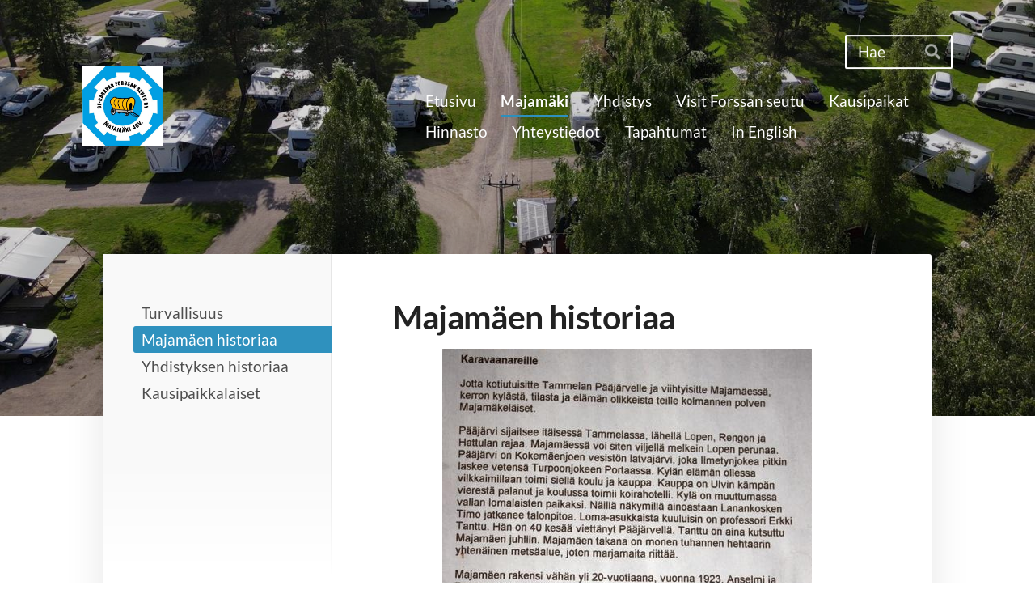

--- FILE ---
content_type: text/html; charset=utf-8
request_url: https://www.sfcforssa.com/majamaki/majamaen-historiaa/
body_size: 4046
content:
<!DOCTYPE html>
<html class="no-js" lang="fi">

<head>
  <title>Majamäen historiaa - sf-caravan forssan seutu ry</title>
  <meta charset="utf-8">
  <meta name="viewport" content="width=device-width,initial-scale=1.0">
  <link rel="preconnect" href="https://fonts.avoine.com" crossorigin>
  <link rel="preconnect" href="https://bin.yhdistysavain.fi" crossorigin>
  <script data-cookieconsent="ignore">
    document.documentElement.classList.replace('no-js', 'js')
  </script>
  
  <link href="https://fonts.avoine.com/fonts/lato/ya.css" rel="stylesheet" class="font-import">
  <link rel="stylesheet" href="/@css/browsing-1.css?b1768915418s1715763195987">
  
<link rel="canonical" href="https://www.sfcforssa.com/majamaki/majamaen-historiaa/"><link rel="image_src" href="https://bin.yhdistysavain.fi/1576035/rsqvUfJJtIGVt3ZSuWQS0ZKyx9/Kaivojuhlat%20017b.jpeg"><link rel="icon" href="https://bin.yhdistysavain.fi/1576035/tO8bDI9RhqocRY8KuLnS0ZNHMq@32&#x3D;QxcbE25vNZ/279439257_117498714271957_365569514393799154_n.png" type="image/png" sizes="32x32"/><link rel="icon" href="https://bin.yhdistysavain.fi/1576035/tO8bDI9RhqocRY8KuLnS0ZNHMq@240&#x3D;SR3HrmpeO4/279439257_117498714271957_365569514393799154_n.png" type="image/png" sizes="240x240"/><meta itemprop="name" content="Majamäen historiaa"><meta itemprop="url" content="https://www.sfcforssa.com/majamaki/majamaen-historiaa/"><meta itemprop="image" content="https://bin.yhdistysavain.fi/1576035/rsqvUfJJtIGVt3ZSuWQS0ZKyx9/Kaivojuhlat%20017b.jpeg"><meta property="og:type" content="website"><meta property="og:title" content="Majamäen historiaa"><meta property="og:url" content="https://www.sfcforssa.com/majamaki/majamaen-historiaa/"><meta property="og:image" content="https://bin.yhdistysavain.fi/1576035/rsqvUfJJtIGVt3ZSuWQS0ZKyx9/Kaivojuhlat%20017b.jpeg"><meta property="og:image:width" content="457"><meta property="og:image:height" content="600"><meta property="og:site_name" content="sf-caravan forssan seutu ry"><meta name="twitter:card" content="summary_large_image"><meta name="twitter:title" content="Majamäen historiaa"><meta name="twitter:image" content="https://bin.yhdistysavain.fi/1576035/rsqvUfJJtIGVt3ZSuWQS0ZKyx9/Kaivojuhlat%20017b.jpeg"><link rel="preload" as="image" href="https://bin.yhdistysavain.fi/1576035/ae1SNbaCxK5fFVKFzp6Q0aG6Ut/WhatsApp-Kuva%202024-05-13%20klo%2014.05.58_effb94c7.jpg"><link rel="preload" as="image" href="https://bin.yhdistysavain.fi/1576035/mxGyXQupaNcreKDAo6im0ZWjox/Ilmakuva.jpg" imagesrcset="https://bin.yhdistysavain.fi/1576035/mxGyXQupaNcreKDAo6im0ZWjox@500&#x3D;9EHX8PHFHz/Ilmakuva.jpg 500w, https://bin.yhdistysavain.fi/1576035/mxGyXQupaNcreKDAo6im0ZWjox@1000&#x3D;4xaCSMytUY/Ilmakuva.jpg 1000w, https://bin.yhdistysavain.fi/1576035/mxGyXQupaNcreKDAo6im0ZWjox@1500&#x3D;ahGfBTIGGl/Ilmakuva.jpg 1500w, https://bin.yhdistysavain.fi/1576035/mxGyXQupaNcreKDAo6im0ZWjox@2000&#x3D;iIIOOTI161/Ilmakuva.jpg 2000w, https://bin.yhdistysavain.fi/1576035/mxGyXQupaNcreKDAo6im0ZWjox@2500&#x3D;ldVk8Wzbth/Ilmakuva.jpg 2500w, https://bin.yhdistysavain.fi/1576035/mxGyXQupaNcreKDAo6im0ZWjox@3000&#x3D;cRvK9fdcm5/Ilmakuva.jpg 3000w, https://bin.yhdistysavain.fi/1576035/mxGyXQupaNcreKDAo6im0ZWjox@3500&#x3D;FBrxF1AnjA/Ilmakuva.jpg 3500w, https://bin.yhdistysavain.fi/1576035/mxGyXQupaNcreKDAo6im0ZWjox/Ilmakuva.jpg 3840w">

  
  <script type="module" src="/@res/ssr-browsing/ssr-browsing.js?b1768915418"></script>
</head>

<body data-styles-page-id="1">
  
  
  <div id="app" class=""><a class="skip-link noindex" href="#start-of-content">Siirry sivun sisältöön</a><div class="bartender"><!----><div class="d4-mobile-bar noindex"><!----><div class="d4-mobile-bar__col d4-mobile-bar__col--fill"><button class="d4-mobile-bar__item d4-offcanvas-toggle" data-bartender-toggle="top"><span aria-hidden="true" class="icon d4-offcanvas-toggle__icon"><svg style="fill: currentColor; width: 17px; height: 17px" width="1792" height="1792" viewBox="0 0 1792 1792" xmlns="http://www.w3.org/2000/svg">
  <path d="M1664 1344v128q0 26-19 45t-45 19h-1408q-26 0-45-19t-19-45v-128q0-26 19-45t45-19h1408q26 0 45 19t19 45zm0-512v128q0 26-19 45t-45 19h-1408q-26 0-45-19t-19-45v-128q0-26 19-45t45-19h1408q26 0 45 19t19 45zm0-512v128q0 26-19 45t-45 19h-1408q-26 0-45-19t-19-45v-128q0-26 19-45t45-19h1408q26 0 45 19t19 45z"/>
</svg>
</span><span class="d4-offcanvas-toggle__text">Haku ja valikko</span></button></div><!----></div><div class="d4-canvas d4-default bartender__content"><header><div class="d4-background-layers"><div class="d4-background-layer d4-background-layer--brightness"></div><div class="d4-background-layer d4-background-layer--overlay"></div><div class="d4-background-layer d4-background-layer--fade"></div></div><div class="d4-header-wrapper"><div class="d4-theme-search-wrapper"><form action="/@search" method="get" class="d4-theme-search noindex d4-theme-search--header"><div class="d4-theme-search__field d4-theme-search__field--query"><label for="search-desktop-q" class="d4-theme-search__label sr-only">Haku</label><input class="d4-theme-search__input d4-theme-search__input--grow" type="search" id="search-desktop-q" name="q" placeholder="Hae" autocomplete="off" required><button class="d4-theme-search__submit" type="submit"><span aria-hidden="true" class="icon d4-theme-search__icon"><svg style="fill: currentColor; width: 12px; height: 12px" xmlns="http://www.w3.org/2000/svg" viewBox="0 0 512 512"><path d="M505 442.7L405.3 343c-4.5-4.5-10.6-7-17-7H372c27.6-35.3 44-79.7 44-128C416 93.1 322.9 0 208 0S0 93.1 0 208s93.1 208 208 208c48.3 0 92.7-16.4 128-44v16.3c0 6.4 2.5 12.5 7 17l99.7 99.7c9.4 9.4 24.6 9.4 33.9 0l28.3-28.3c9.4-9.4 9.4-24.6.1-34zM208 336c-70.7 0-128-57.2-128-128 0-70.7 57.2-128 128-128 70.7 0 128 57.2 128 128 0 70.7-57.2 128-128 128z"></path></svg>
</span><span class="sr-only">Hae</span></button></div></form></div><div class="flex"><div class="flex__logo"><a class="d4-logo d4-logo--horizontal d4-logo--legacy noindex" href="/"><div class="d4-logo__image"></div><div class="d4-logo__textWrap"><span class="d4-logo__text">sf-caravan forssan seutu ry</span></div></a></div><div class="flex__nav"><nav class="d4-main-nav"><ul class="d4-main-nav__list" tabindex="-1"><!--[--><li class="d4-main-nav__item d4-main-nav__item--level-1"><a class="d4-main-nav__link" href="/" aria-current="false"><!----><span class="d4-main-nav__title">Etusivu</span><!----></a><!----></li><li class="d4-main-nav__item d4-main-nav__item--level-1 d4-main-nav__item--parent nav__item--has-children"><a class="d4-main-nav__link" href="/majamaki/" aria-current="false"><!----><span class="d4-main-nav__title">Majamäki</span><!----></a><!----></li><li class="d4-main-nav__item d4-main-nav__item--level-1 nav__item--has-children"><a class="d4-main-nav__link" href="/yhdistys/" aria-current="false"><!----><span class="d4-main-nav__title">Yhdistys</span><!----></a><!----></li><li class="d4-main-nav__item d4-main-nav__item--level-1"><a class="d4-main-nav__link" href="/visit-forssan-seutu/" aria-current="false"><!----><span class="d4-main-nav__title">Visit Forssan seutu</span><!----></a><!----></li><li class="d4-main-nav__item d4-main-nav__item--level-1"><a class="d4-main-nav__link" href="/kausipaikat/" aria-current="false"><!----><span class="d4-main-nav__title">Kausipaikat</span><!----></a><!----></li><li class="d4-main-nav__item d4-main-nav__item--level-1"><a class="d4-main-nav__link" href="/hinnasto/" aria-current="false"><!----><span class="d4-main-nav__title">Hinnasto</span><!----></a><!----></li><li class="d4-main-nav__item d4-main-nav__item--level-1"><a class="d4-main-nav__link" href="/yhteystiedot/" aria-current="false"><!----><span class="d4-main-nav__title">Yhteystiedot</span><!----></a><!----></li><li class="d4-main-nav__item d4-main-nav__item--level-1"><a class="d4-main-nav__link" href="/tapahtumat-2/" aria-current="false"><!----><span class="d4-main-nav__title">Tapahtumat</span><!----></a><!----></li><li class="d4-main-nav__item d4-main-nav__item--level-1 nav__item--has-children"><a class="d4-main-nav__link" href="/in-english/" aria-current="false"><!----><span class="d4-main-nav__title">In English</span><!----></a><!----></li><!--]--></ul></nav></div></div></div><!--[--><!--]--></header><div class="d4-canvas-wrapper"><div class="has-children content"><aside><nav class="d4-sub-nav"><ul class="d4-sub-nav__list" tabindex="-1"><!--[--><li class="d4-sub-nav__item d4-sub-nav__item--level-1"><a class="d4-sub-nav__link" href="/majamaki/turvallisuus/" aria-current="false"><!----><span class="d4-sub-nav__title">Turvallisuus</span><!----></a><!----></li><li class="d4-sub-nav__item d4-sub-nav__item--level-1 d4-sub-nav__item--parent d4-sub-nav__item--current"><a class="d4-sub-nav__link" href="/majamaki/majamaen-historiaa/" aria-current="page"><!----><span class="d4-sub-nav__title">Majamäen historiaa</span><!----></a><!----></li><li class="d4-sub-nav__item d4-sub-nav__item--level-1"><a class="d4-sub-nav__link" href="/majamaki/yhdistyksen-historiaa/" aria-current="false"><!----><span class="d4-sub-nav__title">Yhdistyksen historiaa</span><!----></a><!----></li><li class="d4-sub-nav__item d4-sub-nav__item--level-1"><a class="d4-sub-nav__link" href="/majamaki/kausipaikkalaiset/" aria-current="false"><!----><span class="d4-sub-nav__title">Kausipaikkalaiset</span><!----></a><!----></li><!--]--></ul></nav><div class="zone-container"><div class="zone" data-zone-id="75sidebar"><!----><!--[--><!--]--><!----></div><!----></div></aside><main role="main" id="start-of-content"><div class="zone-container"><div class="zone" data-zone-id="50main"><!----><!--[--><!--[--><div class="widget-container" id="wc-tziz0rijYCC1FW9AMlre"><div id="widget-tziz0rijYCC1FW9AMlre" class="widget widget-text"><!--[--><div><h1>Majamäen historiaa</h1></div><!--]--></div></div><!--]--><!--[--><div class="widget-container" id="wc-Pmm2znPTPpSVNAdQTGwc"><div id="widget-Pmm2znPTPpSVNAdQTGwc" class="widget widget-image"><!--[--><figure class="widget-image__figure"><div class="d4-image-container" style="max-width:457px;"><div style="padding-bottom:131.2910284463895%;"><img src="https://bin.yhdistysavain.fi/1576035/rsqvUfJJtIGVt3ZSuWQS0ZKyx9/Kaivojuhlat%20017b.jpeg" width="457" height="600" alt></div></div><!----></figure><!--]--></div></div><!--]--><!--[--><div class="widget-container" id="wc-lUAlKKQJTKtfu7wvE1In"><div id="widget-lUAlKKQJTKtfu7wvE1In" class="widget widget-image"><!--[--><figure class="widget-image__figure"><div class="d4-image-container" style="max-width:800px;"><div style="padding-bottom:73.625%;"><img src="https://bin.yhdistysavain.fi/1576035/L7i8wul0Dew5ZnUYa1FS0ZKyx9/lauantai%20007c.jpeg" srcset="https://bin.yhdistysavain.fi/1576035/L7i8wul0Dew5ZnUYa1FS0ZKyx9@500=cRMcXf0o39/lauantai%20007c.jpeg 500w, https://bin.yhdistysavain.fi/1576035/L7i8wul0Dew5ZnUYa1FS0ZKyx9/lauantai%20007c.jpeg 800w" width="800" height="589" alt></div></div><!----></figure><!--]--></div></div><!--]--><!--[--><div class="widget-container" id="wc-HJJ5IAc94ItkVM1gune6"><div id="widget-HJJ5IAc94ItkVM1gune6" class="widget widget-image"><!--[--><figure class="widget-image__figure"><div class="d4-image-container" style="max-width:463px;"><div style="padding-bottom:129.58963282937364%;"><img src="https://bin.yhdistysavain.fi/1576035/LinF5mq3W666Ga2bhLef0ZKyx9/Kaivojuhlat%20034b.jpeg" width="463" height="600" alt></div></div><!----></figure><!--]--></div></div><!--]--><!--]--><!----></div><!----></div></main></div><footer class="d4-footer"><div class="d4-footer__wrap flex"><div class="d4-footer__copylogin copylogin"><span><a id="login-link" href="/@admin/website/?page=%2Fmajamaki%2Fmajamaen-historiaa%2F" target="_top" rel="nofollow" aria-label="Kirjaudu sivustolle"> © </a> sf-caravan forssan seutu ry</span></div><div class="d4-footer__menu footer-menu" data-widget-edit-tip=""><ul><!----><!----><!----><!----><!----><li><a href="https://www.yhdistysavain.fi" class="made-with" target="_blank" rel="noopener">Tehty Yhdistysavaimella</a></li></ul></div></div></footer></div></div><div class="d4-offcanvas d4-offcanvas--top bartender__bar bartender__bar--top" aria-label="Haku ja valikko" mode="float"><div class="d4-offcanvas__searchWrapper"><form action="/@search" method="get" class="d4-theme-search noindex d4-theme-search--mobile"><div class="d4-theme-search__field d4-theme-search__field--query"><label for="search-mobile-q" class="d4-theme-search__label sr-only">Haku</label><input class="d4-theme-search__input" type="search" id="search-mobile-q" name="q" placeholder="Hae" autocomplete="off" required><button class="d4-theme-search__submit" type="submit"><span aria-hidden="true" class="icon d4-theme-search__icon"><svg style="fill: currentColor; width: 12px; height: 12px" xmlns="http://www.w3.org/2000/svg" viewBox="0 0 512 512"><path d="M505 442.7L405.3 343c-4.5-4.5-10.6-7-17-7H372c27.6-35.3 44-79.7 44-128C416 93.1 322.9 0 208 0S0 93.1 0 208s93.1 208 208 208c48.3 0 92.7-16.4 128-44v16.3c0 6.4 2.5 12.5 7 17l99.7 99.7c9.4 9.4 24.6 9.4 33.9 0l28.3-28.3c9.4-9.4 9.4-24.6.1-34zM208 336c-70.7 0-128-57.2-128-128 0-70.7 57.2-128 128-128 70.7 0 128 57.2 128 128 0 70.7-57.2 128-128 128z"></path></svg>
</span><span class="sr-only">Hae</span></button></div></form></div><nav class="d4-mobile-nav"><ul class="d4-mobile-nav__list" tabindex="-1"><!--[--><li class="d4-mobile-nav__item d4-mobile-nav__item--level-1"><a class="d4-mobile-nav__link" href="/" aria-current="false"><!----><span class="d4-mobile-nav__title">Etusivu</span><!----></a><!----></li><li class="d4-mobile-nav__item d4-mobile-nav__item--level-1 d4-mobile-nav__item--parent d4-mobile-nav__item--has-children"><a class="d4-mobile-nav__link" href="/majamaki/" aria-current="false"><!----><span class="d4-mobile-nav__title">Majamäki</span><!----></a><!--[--><button class="navExpand navExpand--active" data-text-expand="Näytä sivun Majamäki alasivut" data-text-unexpand="Piilota sivun Majamäki alasivut" aria-label="Näytä sivun Majamäki alasivut" aria-controls="nav__list--12" aria-expanded="true"><span aria-hidden="true" class="icon navExpand__icon navExpand__icon--plus"><svg style="fill: currentColor; width: 14px; height: 14px" width="11" height="11" viewBox="0 0 11 11" xmlns="http://www.w3.org/2000/svg">
  <path d="M11 5.182v.636c0 .227-.08.42-.24.58-.158.16-.35.238-.578.238H6.636v3.546c0 .227-.08.42-.238.58-.16.158-.353.238-.58.238h-.636c-.227 0-.42-.08-.58-.24-.16-.158-.238-.35-.238-.578V6.636H.818c-.227 0-.42-.08-.58-.238C.08 6.238 0 6.045 0 5.818v-.636c0-.227.08-.42.24-.58.158-.16.35-.238.578-.238h3.546V.818c0-.227.08-.42.238-.58.16-.158.353-.238.58-.238h.636c.227 0 .42.08.58.24.16.158.238.35.238.578v3.546h3.546c.227 0 .42.08.58.238.158.16.238.353.238.58z" fill-rule="nonzero"/>
</svg>
</span><span aria-hidden="true" class="icon navExpand__icon navExpand__icon--minus"><svg style="fill: currentColor; width: 14px; height: 14px" width="1792" height="1792" viewBox="0 0 1792 1792" xmlns="http://www.w3.org/2000/svg">
  <path d="M1600 736v192q0 40-28 68t-68 28h-1216q-40 0-68-28t-28-68v-192q0-40 28-68t68-28h1216q40 0 68 28t28 68z"/>
</svg>
</span></button><ul class="d4-mobile-nav__list" tabindex="-1" id="nav__list--12" aria-label="Sivun Majamäki alasivut"><!--[--><li class="d4-mobile-nav__item d4-mobile-nav__item--level-2"><a class="d4-mobile-nav__link" href="/majamaki/turvallisuus/" aria-current="false"><!----><span class="d4-mobile-nav__title">Turvallisuus</span><!----></a><!----></li><li class="d4-mobile-nav__item d4-mobile-nav__item--level-2 d4-mobile-nav__item--parent d4-mobile-nav__item--current"><a class="d4-mobile-nav__link" href="/majamaki/majamaen-historiaa/" aria-current="page"><!----><span class="d4-mobile-nav__title">Majamäen historiaa</span><!----></a><!----></li><li class="d4-mobile-nav__item d4-mobile-nav__item--level-2"><a class="d4-mobile-nav__link" href="/majamaki/yhdistyksen-historiaa/" aria-current="false"><!----><span class="d4-mobile-nav__title">Yhdistyksen historiaa</span><!----></a><!----></li><li class="d4-mobile-nav__item d4-mobile-nav__item--level-2"><a class="d4-mobile-nav__link" href="/majamaki/kausipaikkalaiset/" aria-current="false"><!----><span class="d4-mobile-nav__title">Kausipaikkalaiset</span><!----></a><!----></li><!--]--></ul><!--]--></li><li class="d4-mobile-nav__item d4-mobile-nav__item--level-1 d4-mobile-nav__item--has-children"><a class="d4-mobile-nav__link" href="/yhdistys/" aria-current="false"><!----><span class="d4-mobile-nav__title">Yhdistys</span><!----></a><!--[--><button class="navExpand navExpand--active" data-text-expand="Näytä sivun Yhdistys alasivut" data-text-unexpand="Piilota sivun Yhdistys alasivut" aria-label="Näytä sivun Yhdistys alasivut" aria-controls="nav__list--64" aria-expanded="true"><span aria-hidden="true" class="icon navExpand__icon navExpand__icon--plus"><svg style="fill: currentColor; width: 14px; height: 14px" width="11" height="11" viewBox="0 0 11 11" xmlns="http://www.w3.org/2000/svg">
  <path d="M11 5.182v.636c0 .227-.08.42-.24.58-.158.16-.35.238-.578.238H6.636v3.546c0 .227-.08.42-.238.58-.16.158-.353.238-.58.238h-.636c-.227 0-.42-.08-.58-.24-.16-.158-.238-.35-.238-.578V6.636H.818c-.227 0-.42-.08-.58-.238C.08 6.238 0 6.045 0 5.818v-.636c0-.227.08-.42.24-.58.158-.16.35-.238.578-.238h3.546V.818c0-.227.08-.42.238-.58.16-.158.353-.238.58-.238h.636c.227 0 .42.08.58.24.16.158.238.35.238.578v3.546h3.546c.227 0 .42.08.58.238.158.16.238.353.238.58z" fill-rule="nonzero"/>
</svg>
</span><span aria-hidden="true" class="icon navExpand__icon navExpand__icon--minus"><svg style="fill: currentColor; width: 14px; height: 14px" width="1792" height="1792" viewBox="0 0 1792 1792" xmlns="http://www.w3.org/2000/svg">
  <path d="M1600 736v192q0 40-28 68t-68 28h-1216q-40 0-68-28t-28-68v-192q0-40 28-68t68-28h1216q40 0 68 28t28 68z"/>
</svg>
</span></button><ul class="d4-mobile-nav__list" tabindex="-1" id="nav__list--64" aria-label="Sivun Yhdistys alasivut"><!--[--><li class="d4-mobile-nav__item d4-mobile-nav__item--level-2"><a class="d4-mobile-nav__link" href="/yhdistys/yhdistystuotteet/" aria-current="false"><!----><span class="d4-mobile-nav__title">Yhdistystuotteet</span><!----></a><!----></li><li class="d4-mobile-nav__item d4-mobile-nav__item--level-2"><a class="d4-mobile-nav__link" href="/yhdistys/yhdistyksen-saannot/" aria-current="false"><!----><span class="d4-mobile-nav__title">Yhdistyksen säännöt</span><!----></a><!----></li><li class="d4-mobile-nav__item d4-mobile-nav__item--level-2"><a class="d4-mobile-nav__link" href="/yhdistys/majamaki-jarjestyssaannot/" aria-current="false"><!----><span class="d4-mobile-nav__title">Majamäki järjestyssäännöt</span><!----></a><!----></li><!--]--></ul><!--]--></li><li class="d4-mobile-nav__item d4-mobile-nav__item--level-1"><a class="d4-mobile-nav__link" href="/visit-forssan-seutu/" aria-current="false"><!----><span class="d4-mobile-nav__title">Visit Forssan seutu</span><!----></a><!----></li><li class="d4-mobile-nav__item d4-mobile-nav__item--level-1"><a class="d4-mobile-nav__link" href="/kausipaikat/" aria-current="false"><!----><span class="d4-mobile-nav__title">Kausipaikat</span><!----></a><!----></li><li class="d4-mobile-nav__item d4-mobile-nav__item--level-1"><a class="d4-mobile-nav__link" href="/hinnasto/" aria-current="false"><!----><span class="d4-mobile-nav__title">Hinnasto</span><!----></a><!----></li><li class="d4-mobile-nav__item d4-mobile-nav__item--level-1"><a class="d4-mobile-nav__link" href="/yhteystiedot/" aria-current="false"><!----><span class="d4-mobile-nav__title">Yhteystiedot</span><!----></a><!----></li><li class="d4-mobile-nav__item d4-mobile-nav__item--level-1"><a class="d4-mobile-nav__link" href="/tapahtumat-2/" aria-current="false"><!----><span class="d4-mobile-nav__title">Tapahtumat</span><!----></a><!----></li><li class="d4-mobile-nav__item d4-mobile-nav__item--level-1 d4-mobile-nav__item--has-children"><a class="d4-mobile-nav__link" href="/in-english/" aria-current="false"><!----><span class="d4-mobile-nav__title">In English</span><!----></a><!--[--><button class="navExpand navExpand--active" data-text-expand="Näytä sivun In English alasivut" data-text-unexpand="Piilota sivun In English alasivut" aria-label="Näytä sivun In English alasivut" aria-controls="nav__list--91" aria-expanded="true"><span aria-hidden="true" class="icon navExpand__icon navExpand__icon--plus"><svg style="fill: currentColor; width: 14px; height: 14px" width="11" height="11" viewBox="0 0 11 11" xmlns="http://www.w3.org/2000/svg">
  <path d="M11 5.182v.636c0 .227-.08.42-.24.58-.158.16-.35.238-.578.238H6.636v3.546c0 .227-.08.42-.238.58-.16.158-.353.238-.58.238h-.636c-.227 0-.42-.08-.58-.24-.16-.158-.238-.35-.238-.578V6.636H.818c-.227 0-.42-.08-.58-.238C.08 6.238 0 6.045 0 5.818v-.636c0-.227.08-.42.24-.58.158-.16.35-.238.578-.238h3.546V.818c0-.227.08-.42.238-.58.16-.158.353-.238.58-.238h.636c.227 0 .42.08.58.24.16.158.238.35.238.578v3.546h3.546c.227 0 .42.08.58.238.158.16.238.353.238.58z" fill-rule="nonzero"/>
</svg>
</span><span aria-hidden="true" class="icon navExpand__icon navExpand__icon--minus"><svg style="fill: currentColor; width: 14px; height: 14px" width="1792" height="1792" viewBox="0 0 1792 1792" xmlns="http://www.w3.org/2000/svg">
  <path d="M1600 736v192q0 40-28 68t-68 28h-1216q-40 0-68-28t-28-68v-192q0-40 28-68t68-28h1216q40 0 68 28t28 68z"/>
</svg>
</span></button><ul class="d4-mobile-nav__list" tabindex="-1" id="nav__list--91" aria-label="Sivun In English alasivut"><!--[--><li class="d4-mobile-nav__item d4-mobile-nav__item--level-2"><a class="d4-mobile-nav__link" href="/in-english/price-list/" aria-current="false"><!----><span class="d4-mobile-nav__title">Price list</span><!----></a><!----></li><li class="d4-mobile-nav__item d4-mobile-nav__item--level-2"><a class="d4-mobile-nav__link" href="/in-english/contact-information/" aria-current="false"><!----><span class="d4-mobile-nav__title">Contact information</span><!----></a><!----></li><li class="d4-mobile-nav__item d4-mobile-nav__item--level-2"><a class="d4-mobile-nav__link" href="/in-english/sites-and-places-near-majamaki/" aria-current="false"><!----><span class="d4-mobile-nav__title">Sites and places near Majamäki</span><!----></a><!----></li><!--]--></ul><!--]--></li><!--]--></ul></nav></div></div><!----></div>
  
  
  
  <script data-cookieconsent="ignore">window.__INITIAL_STATE__=[]</script>
  <div id="flyout-mount-point" class="flyout-mount-point"></div>
</body>

</html>
